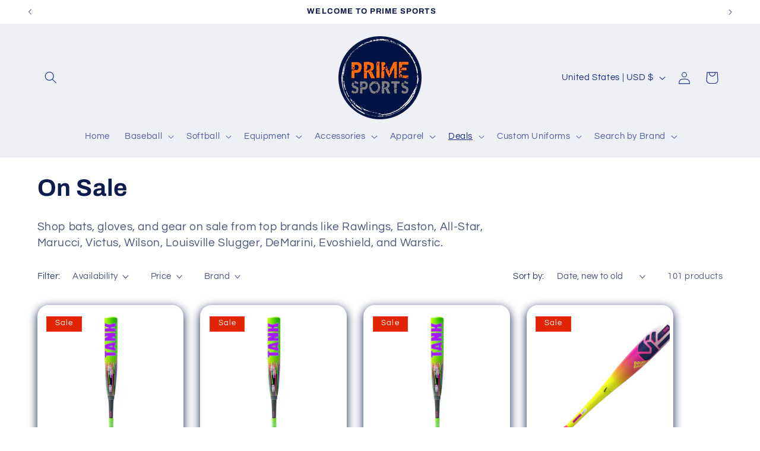

--- FILE ---
content_type: text/css;charset=UTF-8
request_url: https://cached.rebuyengine.com/api/v1/user/stylesheet?shop=prime-sports-midwest.myshopify.com&cache_key=1768706023
body_size: 2461
content:
:root{--rb-smart-search-quick-view-product-title-color:#0e1b4d;--rb-smart-search-quick-view-product-price-color:#0e1b4d;--rb-smart-search-quick-view-product-price-sale-color:#0e1b4d;--rb-smart-search-quick-view-product-price-compare-at-color:#4c547a;--rb-smart-search-quick-view-button-text-color:#ffffff;--rb-smart-search-quick-view-button-background-color:#0e1b4c;--rb-smart-search-quick-view-button-border-color:#0e1b4c;--rb-smart-search-quick-view-button-border-width:1px;--rb-smart-search-quick-view-button-radius:40px;--rb-smart-search-quick-view-reviews-background-color:#E5E5E5;--rb-smart-search-quick-view-reviews-foreground-color:#FBCA10;--rb-smart-search-quick-view-reviews-text-color:#4c547a;--rb-smart-search-results-product-title-color:#0e1b4d;--rb-smart-search-results-product-price-color:#0e1b4d;--rb-smart-search-results-product-price-sale-color:#0e1b4d;--rb-smart-search-results-product-price-compare-at-color:#4c547a;--rb-smart-search-results-pagination-button-text-color:#ffffff;--rb-smart-search-results-pagination-button-background-color:#0e1b4c;--rb-smart-search-results-pagination-button-border-color:#0e1b4c;--rb-smart-search-results-pagination-button-border-width:1px;--rb-smart-search-results-pagination-button-radius:40px;--rb-smart-search-results-reviews-background-color:#E5E5E5;--rb-smart-search-results-reviews-foreground-color:#FBCA10;--rb-smart-search-results-reviews-text-color:#4c547a}.rebuy-loader{border-bottom-color:#0e1b4c}.rebuy-widget .super-title{color:#0e1b4d}.rebuy-widget .primary-title{color:#0e1b4d}.rebuy-widget .description{color:#4c547a}.rebuy-widget .rebuy-product-title,.rebuy-widget .rebuy-product-title-link,.rebuy-modal__product-title{color:#0e1b4d}.rebuy-widget .rebuy-product-description,.rebuy-modal__product-option-title{color:#4c547a}.rebuy-product-vendor{color:#535353}.rebuy-money,.rebuy-widget .rebuy-money{color:#0e1b4d}.rebuy-money.sale,.rebuy-widget .rebuy-money.sale,.rebuy-cart__flyout-subtotal-final-amount,.rebuy-reorder-cart-total-price-final-amount,[data-rebuy-component="cart-subtotal"] .rebuy-cart__flyout-subtotal-final-amount,[data-rebuy-component="cart-subtotal"] .rebuy-reorder-cart-total-price-final-amount{color:#0e1b4d}.rebuy-money.compare-at,.rebuy-widget .rebuy-money.compare-at{color:#4c547a}.rebuy-underline,.rebuy-widget .rebuy-underline{border-color:#0e1b4c}.rebuy-checkbox .checkbox-input:focus,.rebuy-widget .rebuy-checkbox .checkbox-input:focus,.rebuy-radio .radio-input:focus,.rebuy-widget .rebuy-radio .radio-input:focus{border-color:#0e1b4d}.rebuy-checkbox .checkbox-input:checked,.rebuy-widget .rebuy-checkbox .checkbox-input:checked,.rebuy-radio .radio-input:checked,.rebuy-widget .rebuy-radio .radio-input:checked{background:#0e1b4c;border-color:#0e1b4c}.rebuy-select,.rebuy-widget .rebuy-select,select.rebuy-select,.rebuy-widget select.rebuy-select{color:#0e1b4d;background-color:#fff;border-color:#ccc;border-radius:40px}.rebuy-select{background-image:linear-gradient(45deg,transparent 50%,#cccccc 50%),linear-gradient(135deg,#cccccc 50%,transparent 50%),linear-gradient(to right,#cccccc,#cccccc)}.rebuy-select:focus,.rebuy-widget .rebuy-select:focus,select.rebuy-select:focus,.rebuy-widget select.rebuy-select:focus{border-color:#0e1b4d}.rebuy-input,.rebuy-widget .rebuy-input,input.rebuy-input,.rebuy-widget input.rebuy-input{color:#0e1b4d;background-color:#fff;border-color:#ccc;border-radius:40px}.rebuy-input:focus,.rebuy-widget .rebuy-input:focus,input.rebuy-input:focus,.rebuy-widget input.rebuy-input:focus{border-color:#0e1b4d}.rebuy-button,.rebuy-widget .rebuy-button,.rebuy-cart__flyout-empty-cart a,[data-rebuy-component=progress-bar] .rebuy-cart__progress-gift-variant-readd,.rebuy-cart__progress-free-product-variant-select-container{color:#fff;background:#0e1b4c;border-color:#0e1b4c;border-width:1px;border-radius:40px}.rebuy-button.outline,.rebuy-widget .rebuy-button.outline,.rebuy-button.secondary,.rebuy-widget .rebuy-button.secondary{color:#0e1b4c;background:#fff;border-color:#0e1b4c}.rebuy-button.decline,.rebuy-widget .rebuy-button.decline{color:#0e1b4d;background:#fff0;border-color:#e3e3e3}.rebuy-button.dark,.rebuy-widget .rebuy-button.dark{background-color:#5E6670;color:#fff;border-color:#fff}.rebuy-option-button{color:#0e1b4c;border-color:#0e1b4c;border-radius:40px;background:#fff}.rebuy-option-button.is-active{color:#fff;background:#0e1b4c}.rebuy-radio,.rebuy-checkbox,.rebuy-widget .rebuy-radio,.rebuy-widget .rebuy-checkbox{border-color:#ccc}.rebuy-radio:focus,.rebuy-checkbox:focus,.rebuy-widget .rebuy-radio:focus,.rebuy-widget .rebuy-checkbox:focus{border-color:#0e1b4d}.rebuy-radio:checked,.rebuy-checkbox:checked,.rebuy-widget .rebuy-radio:checked,.rebuy-widget .rebuy-checkbox:checked{color:#fff;background:#0e1b4d;border-color:#0e1b4d}.rebuy-textarea{color:#0e1b4d;background-color:#fff;border-color:#ccc;border-radius:40px}.rebuy-widget .rebuy-carousel__arrows .rebuy-carousel__arrow,.rebuy-widget .flickity-button{color:#0e1b4d;background:#fff0}.rebuy-widget .rebuy-carousel__arrows .rebuy-carousel__arrow svg,.rebuy-widget .rebuy-carousel__arrows .rebuy-carousel__arrow:hover:not(:disabled) svg{fill:#0e1b4d}.rebuy-widget .rebuy-carousel__pagination .rebuy-carousel__page,.rebuy-widget .flickity-page-dots .dot{background:#0e1b4d}.rebuy-widget.rebuy-widget,.rebuy-widget .checkout-promotion-wrapper,.rebuy-widget.rebuy-cart-subscription{background:#fff0}.rsf-modal{--rsf-modal-bg-color:#fff}.rebuy-widget .checkout-promotion-header{border-color:#e3e3e3}.rebuy-widget .checkout-promotion-header .promo-title{color:#0e1b4d}.rebuy-widget .checkout-promotion-header .promo-subtitle{color:#4c547a}.rebuy-widget .checkout-promotion-body h1,.rebuy-widget .checkout-promotion-body h2,.rebuy-widget .checkout-promotion-body h3,.rebuy-widget .checkout-promotion-body h4{color:#0e1b4d}.rebuy-widget .checkout-promotion-footer{border-color:#e3e3e3}.rebuy-widget .checkout-promotion-product+.checkout-promotion-product,.rebuy-widget .rebuy-product-block+.rebuy-product-block{border-color:#e3e3e3}.rebuy-widget .checkout-promotion-product .promotion-info .product-title{color:#0e1b4d}.rebuy-widget .checkout-promotion-product .promotion-info .variant-title{color:#4c547a}.rebuy-widget .checkout-promotion-product .promotion-info .product-description{color:#4c547a}.rebuy-widget .rebuy-product-review .rebuy-star-rating .rebuy-star-rating-foreground{background-image:url('data:image/svg+xml;charset=UTF-8, %3Csvg%20width%3D%22100%22%20height%3D%2220%22%20viewBox%3D%220%200%2080%2014%22%20xmlns%3D%22http%3A%2F%2Fwww.w3.org%2F2000%2Fsvg%22%3E%3Cg%20fill%3D%22%23FBCA10%22%20fill-rule%3D%22evenodd%22%3E%3Cpath%20d%3D%22M71.996%2011.368l-3.94%202.42c-.474.292-.756.096-.628-.443l1.074-4.53-3.507-3.022c-.422-.363-.324-.693.24-.74l4.602-.37%201.778-4.3c.21-.51.55-.512.762%200l1.78%204.3%204.602.37c.552.046.666.37.237.74l-3.507%203.02%201.075%204.532c.127.536-.147.74-.628.444l-3.94-2.422zM55.996%2011.368l-3.94%202.42c-.474.292-.756.096-.628-.443l1.074-4.53-3.507-3.022c-.422-.363-.324-.693.24-.74l4.602-.37%201.778-4.3c.21-.51.55-.512.762%200l1.78%204.3%204.602.37c.552.046.666.37.237.74l-3.507%203.02%201.075%204.532c.127.536-.147.74-.628.444l-3.94-2.422zM40.123%2011.368l-3.94%202.42c-.475.292-.756.096-.63-.443l1.076-4.53-3.508-3.022c-.422-.363-.324-.693.24-.74l4.602-.37%201.778-4.3c.21-.51.55-.512.762%200l1.778%204.3%204.603.37c.554.046.667.37.24.74l-3.508%203.02%201.075%204.532c.127.536-.147.74-.628.444l-3.94-2.422zM24.076%2011.368l-3.94%202.42c-.475.292-.757.096-.63-.443l1.076-4.53-3.507-3.022c-.422-.363-.324-.693.238-.74l4.603-.37%201.78-4.3c.21-.51.55-.512.76%200l1.78%204.3%204.602.37c.554.046.667.37.24.74l-3.508%203.02%201.074%204.532c.127.536-.146.74-.628.444l-3.94-2.422zM8.123%2011.368l-3.94%202.42c-.475.292-.756.096-.63-.443l1.076-4.53L1.12%205.792c-.422-.363-.324-.693.24-.74l4.602-.37%201.778-4.3c.21-.51.55-.512.762%200l1.778%204.3%204.603.37c.554.046.667.37.24.74l-3.508%203.02%201.075%204.532c.127.536-.147.74-.628.444l-3.94-2.422z%22%2F%3E%3C%2Fg%3E%3C%2Fsvg%3E')}.rebuy-widget .rebuy-product-review .rebuy-star-rating .rebuy-star-rating-background{background-image:url('data:image/svg+xml;charset=UTF-8, %3Csvg%20width%3D%22100%22%20height%3D%2220%22%20viewBox%3D%220%200%2080%2014%22%20xmlns%3D%22http%3A%2F%2Fwww.w3.org%2F2000%2Fsvg%22%3E%3Cg%20fill%3D%22%23E5E5E5%22%20fill-rule%3D%22evenodd%22%3E%3Cpath%20d%3D%22M71.996%2011.368l-3.94%202.42c-.474.292-.756.096-.628-.443l1.074-4.53-3.507-3.022c-.422-.363-.324-.693.24-.74l4.602-.37%201.778-4.3c.21-.51.55-.512.762%200l1.78%204.3%204.602.37c.552.046.666.37.237.74l-3.507%203.02%201.075%204.532c.127.536-.147.74-.628.444l-3.94-2.422zM55.996%2011.368l-3.94%202.42c-.474.292-.756.096-.628-.443l1.074-4.53-3.507-3.022c-.422-.363-.324-.693.24-.74l4.602-.37%201.778-4.3c.21-.51.55-.512.762%200l1.78%204.3%204.602.37c.552.046.666.37.237.74l-3.507%203.02%201.075%204.532c.127.536-.147.74-.628.444l-3.94-2.422zM40.123%2011.368l-3.94%202.42c-.475.292-.756.096-.63-.443l1.076-4.53-3.508-3.022c-.422-.363-.324-.693.24-.74l4.602-.37%201.778-4.3c.21-.51.55-.512.762%200l1.778%204.3%204.603.37c.554.046.667.37.24.74l-3.508%203.02%201.075%204.532c.127.536-.147.74-.628.444l-3.94-2.422zM24.076%2011.368l-3.94%202.42c-.475.292-.757.096-.63-.443l1.076-4.53-3.507-3.022c-.422-.363-.324-.693.238-.74l4.603-.37%201.78-4.3c.21-.51.55-.512.76%200l1.78%204.3%204.602.37c.554.046.667.37.24.74l-3.508%203.02%201.074%204.532c.127.536-.146.74-.628.444l-3.94-2.422zM8.123%2011.368l-3.94%202.42c-.475.292-.756.096-.63-.443l1.076-4.53L1.12%205.792c-.422-.363-.324-.693.24-.74l4.602-.37%201.778-4.3c.21-.51.55-.512.762%200l1.778%204.3%204.603.37c.554.046.667.37.24.74l-3.508%203.02%201.075%204.532c.127.536-.147.74-.628.444l-3.94-2.422z%22%2F%3E%3C%2Fg%3E%3C%2Fsvg%3E')}.rebuy-widget .rebuy-product-review .rebuy-review-count{color:#4c547a}.rebuy-widget .rebuy-timer{background:#fff0}.rebuy-widget .rebuy-timer-minutes,.rebuy-widget .rebuy-timer-seconds{color:red}.rebuy-notification-modal .rebuy-notification-dialog{background:#fff}.rebuy-notification-modal .rebuy-notification-dialog-header{color:#0e1b4d}.rebuy-notification-modal .rebuy-notification-dialog-content{color:#4c547a}.rebuy-notification-modal .rebuy-notification-dialog-actions{border-color:#e3e3e3}.rebuy-modal__container-header{color:#0e1b4d}.rebuy-modal__spinner{border-color:#fff;border-top-color:#0e1b4c}.rebuy-modal__spinner:empty{display:block}.rebuy-cart__flyout-header{border-color:#e3e3e3}.rebuy-cart__flyout-title,.rebuy-cart__title{color:#0e1b4d}.rebuy-cart__flyout-close{color:#0e1b4d}.rebuy-cart__flyout-announcement-bar,[data-rebuy-component="announcement-bar"]{color:#ea6a13;background-color:#0e1b4c}.rebuy-cart__flyout-shipping-bar.has-free-shipping{background-color:rgb(14 27 76 / .2)}.rebuy-cart__flyout-shipping-bar-meter{background-color:#eee}.rebuy-cart__flyout-shipping-bar-meter-fill,.rebuy-cart__progress-bar-meter-fill,.complete .rebuy-cart__progress-step-icon,[data-rebuy-component="progress-bar"] .rebuy-cart__progress-bar-meter-fill,[data-rebuy-component="progress-bar"] .rebuy-cart__progress-step.complete .rebuy-cart__progress-step-icon{color:#fff;background:#0e1b4c}.rebuy-cart__progress-free-product-variant-select:active+.rebuy-cart__progress-free-product-variant-select-prompt,.rebuy-cart__progress-free-product-variant-select:focus+.rebuy-cart__progress-free-product-variant-select-prompt,[data-rebuy-component="progress-bar"] .rebuy-cart__progress-free-product-variant-select:active+.rebuy-cart__progress-free-product-variant-select-prompt,[data-rebuy-component="progress-bar"] .rebuy-cart__progress-free-product-variant-select:focus+.rebuy-cart__progress-free-product-variant-select-prompt,[data-rebuy-component="progress-bar"] .rebuy-cart__progress-gift-variant-select:active+.rebuy-cart__progress-gift-variant-select-prompt,[data-rebuy-component="progress-bar"] .rebuy-cart__progress-gift-variant-select:focus+.rebuy-cart__progress-gift-variant-select-prompt{color:#0e1b4c;background:#fff;border-color:#0e1b4c}.rebuy-cart__progress-free-product-variant-select:not(:focus)+.rebuy-cart__progress-free-product-variant-select-prompt,.rebuy-cart__progress-free-product-variant-select:not(:active)+.rebuy-cart__progress-free-product-variant-select-prompt,[data-rebuy-component="progress-bar"] .rebuy-cart__progress-free-product-variant-select:not(:focus)+.rebuy-cart__progress-free-product-variant-select-prompt,[data-rebuy-component="progress-bar"] .rebuy-cart__progress-free-product-variant-select:not(:active)+.rebuy-cart__progress-free-product-variant-select-prompt,[data-rebuy-component="progress-bar"] .rebuy-cart__progress-gift-variant-select:not(:focus)+.rebuy-cart__progress-gift-variant-select-prompt,[data-rebuy-component="progress-bar"] .rebuy-cart__progress-gift-variant-select:not(:active)+.rebuy-cart__progress-gift-variant-select-prompt{color:#fff;background:#0e1b4c;border-color:#0e1b4c;border-radius:40px}.rebuy-cart__flyout-items,[data-rebuy-component="cart-items"]>ul{border-color:#e3e3e3}.rebuy-cart__flyout-item+.rebuy-cart__flyout-item,[data-rebuy-component="cart-items"] .rebuy-cart__flyout-item+.rebuy-cart__flyout-item{border-top-color:#e3e3e3}.rebuy-cart__flyout-item-remove,[data-rebuy-component="cart-items"] .rebuy-cart__flyout-item-remove{color:#999}.rebuy-cart__flyout-item-product-title,.rebuy-cart__flyout-item-product-title:hover,.rebuy-cart__flyout-item-product-title:active,.rebuy-cart__flyout-item-product-title:visited,[data-rebuy-component="cart-items"] .rebuy-cart__flyout-item-product-title,[data-rebuy-component="cart-items"] .rebuy-cart__flyout-item-product-title:hover,[data-rebuy-component="cart-items"] .rebuy-cart__flyout-item-product-title:active,[data-rebuy-component="cart-items"] .rebuy-cart__flyout-item-product-title:visited{color:#0e1b4d}.rebuy-cart__flyout-item-variant-title,[data-rebuy-component="cart-items"] .rebuy-cart__flyout-item-variant-title{color:#4c547a}.rebuy-cart__flyout-item-property,[data-rebuy-component="cart-items"] .rebuy-cart__flyout-item-property{color:#4c547a}.rebuy-cart__flyout-item-price .rebuy-money,[data-rebuy-component="cart-items"] .rebuy-cart__flyout-item-price .rebuy-money{color:#0e1b4d}.rebuy-cart__flyout-item-price .rebuy-money.sale,[data-rebuy-component="cart-items"] .rebuy-cart__flyout-item-price .rebuy-money.sale{color:#0e1b4d}.rebuy-cart__flyout-item-price .rebuy-money.compare-at,[data-rebuy-component="cart-items"] .rebuy-cart__flyout-item-price .rebuy-money.compare-at{color:#4c547a}.rebuy-cart__flyout-item-quantity-widget,[data-rebuy-component="cart-items"] .rebuy-cart__flyout-item-quantity-widget{border-color:#e3e3e3}.rebuy-cart__flyout-item-quantity-widget-label,[data-rebuy-component="cart-items"] .rebuy-cart__flyout-item-quantity-widget-label{border-color:#e3e3e3}.rebuy-cart__flyout-item-quantity-widget-button,.rebuy-cart__flyout-item-quantity-widget-label,[data-rebuy-component="cart-items"] .rebuy-cart__flyout-item-quantity-widget-button,[data-rebuy-component="cart-items"] .rebuy-cart__flyout-item-quantity-widget-label{color:#0e1b4d}.rebuy-cart__flyout-recommendations{background:#fafafa;border-color:#e3e3e3}.rebuy-cart__flyout-recommendations .rebuy-widget .rebuy-product-grid.large-style-line .rebuy-product-block,.rebuy-cart__flyout-recommendations .rebuy-widget .rebuy-product-grid.medium-style-line .rebuy-product-block,.rebuy-cart__flyout-recommendations .rebuy-widget .rebuy-product-grid.small-style-line .rebuy-product-block{border-color:#e3e3e3}.rebuy-cart__flyout-footer{border-color:#e3e3e3}.rebuy-cart .rebuy-checkbox:checked{background:#0e1b4d;border-color:#0e1b4d}.rebuy-cart .rebuy-checkbox:focus{border-color:#0e1b4d}.rebuy-cart__flyout-subtotal,[data-rebuy-component="cart-subtotal"] .rebuy-cart__flyout-subtotal{color:#0e1b4d}.rebuy-cart__flyout-installments,[data-rebuy-component="checkout-area"] .rebuy-cart__flyout-installments{color:#0e1b4d}.rebuy-cart__flyout-discount-amount,[data-rebuy-component="discount-input"] .rebuy-cart__discount-amount{color:#0e1b4d}.rebuy-cart__flyout-item-discount-message,[data-rebuy-component="discount-input"] .rebuy-cart__flyout-item-discount-message{color:#0e1b4d}.rebuy-cart__column--secondary{background-color:rgb(14 27 76 / .2)!important}.rebuy-reorder__item-shipping-bar.has-free-shipping{background-color:rgb(14 27 76 / .2)}.rebuy-reorder__item-shipping-bar-meter-fill{color:#fff;background:#0e1b4c}.rebuy-reorder__item-quantity-widget{border-color:#e3e3e3}.rebuy-reorder__item-quantity-widget-label{border-color:#e3e3e3}.rebuy-reorder__item-quantity-widget-button,.rebuy-reorder__item-quantity-widget-label{color:#0e1b4d}.rebuy-reorder__announcement-bar{background:#0e1b4c;color:#fff}.rebuy-reorder-cart-count{background-color:#0e1b4c}.rebuy-reorder-cart-count-head{background-color:rgb(14 27 76 / .2);color:#0e1b4d}.rebuy-reactivate-landing__gift{box-shadow:0 0 5px 1px #0e1b4c}.rebuy-reactivate-landing__modal-addresses-list--active{border-color:#0e1b4c}.rebuy-reactivate-landing__modal-addresses-list .rebuy-radio:checked,.rebuy-reactivate-landing__modal-addresses-list .rebuy-checkbox:checked{background:#0e1b4d;border-color:#0e1b4d}.rebuy-smart-banner{background:#0e1b4c;border-color:#0e1b4c;border-width:1px}.rebuy-smart-banner .rebuy-smart-banner_message,.rebuy-smart-banner .rebuy-smart-banner_close{color:#fff}.rebuy-cart a:focus-visible,.rebuy-cart button:focus-visible,.rebuy-cart select:focus-visible,.rebuy-cart input:focus-visible,.rebuy-cart__progress-free-product-variant-select:focus-visible{outline:2px solid #ea6a13!important}.rebuy-cart .rebuy-input:focus-visible{border-color:#ea6a13!important;outline:0}.rebuy-preview-highlight .rebuy-cart__flyout,.rebuy-preview-highlight .rebuy-widget,.rebuy-preview-highlight .rebuy-quick-view-dropdown__container,.rebuy-preview-highlight .rebuy-quick-view__overlay,.rebuy-preview-highlight #rebuy-smart-search-results-dropdown{border:2px solid #2491C4!important}.rebuy-bundle-builder__progress-bar-meter-fill,.rebuy-bundle-builder__progress-step.complete .rebuy-bundle-builder__progress-step-icon{color:#fff;background:#0e1b4c}.powered-by-rebuy,.rebuy-review-count-parenthesis{display:none}.rebuy-checkbox{appearance:none!important;padding:0 0 0 14px!important}.rebuy-button,.rebuy-cart__flyout-empty-cart a{cursor:pointer;text-decoration:none;text-transform:none;font-weight:400;transition:all 0.3s ease;letter-spacing:.1rem}.rebuy-widget .rebuy-product-title{text-decoration:none}.rebuy-money{font-size:1.5rem}.rebuy-select{line-height:19px!important;font-size:14px!important;background-position:calc(100% - 20px) calc(1em + 4px),calc(100% - 15px) calc(1em + 4px),calc(100% - 2.5em) 0.7em!important}.rebuy-widget .rebuy-product-image{position:relative;overflow:hidden}.rebuy-widget .rebuy-product-hover-img{position:absolute;top:0;left:0;scale:1}.rebuy-widget .rebuy-product-hover-img,.rebuy-widget .rebuy-product-block:hover .rebuy-product-image .rebuy-product-img{pointer-events:none;opacity:0;transition:opacity 0.4s cubic-bezier(.25,.46,.45,.94)}.rebuy-widget .rebuy-product-block:hover .rebuy-product-image .rebuy-product-hover-img{pointer-events:all;opacity:1;transition:opacity 0.4s cubic-bezier(.25,.46,.45,.94),scale 0.4s cubic-bezier(.25,.46,.45,.94);z-index:10;scale:1.05}.rebuy-product-media{overflow:hidden}